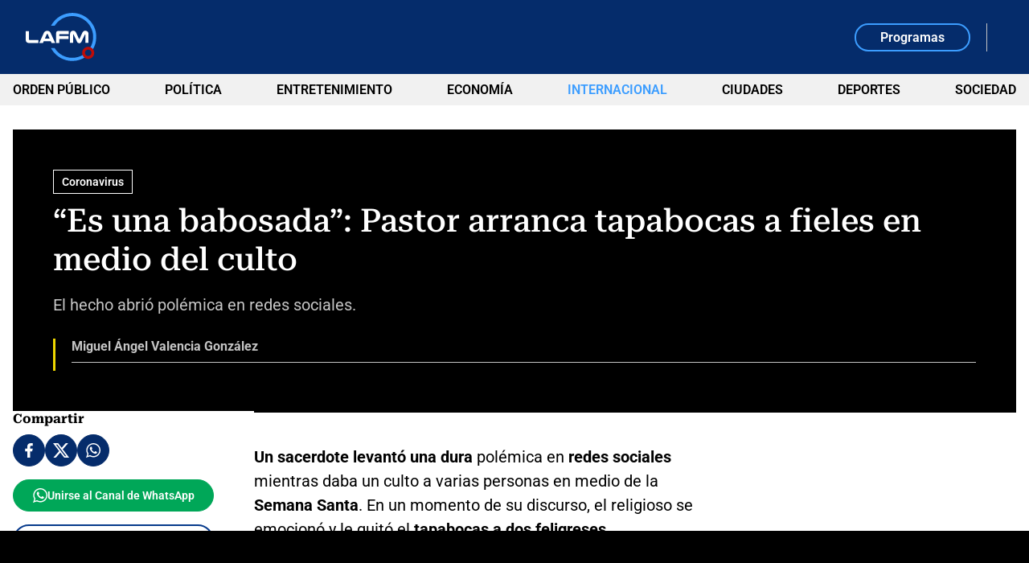

--- FILE ---
content_type: text/html; charset=utf-8
request_url: https://www.google.com/recaptcha/api2/aframe
body_size: 269
content:
<!DOCTYPE HTML><html><head><meta http-equiv="content-type" content="text/html; charset=UTF-8"></head><body><script nonce="RbPJMvGXVWEAVyAGktb44g">/** Anti-fraud and anti-abuse applications only. See google.com/recaptcha */ try{var clients={'sodar':'https://pagead2.googlesyndication.com/pagead/sodar?'};window.addEventListener("message",function(a){try{if(a.source===window.parent){var b=JSON.parse(a.data);var c=clients[b['id']];if(c){var d=document.createElement('img');d.src=c+b['params']+'&rc='+(localStorage.getItem("rc::a")?sessionStorage.getItem("rc::b"):"");window.document.body.appendChild(d);sessionStorage.setItem("rc::e",parseInt(sessionStorage.getItem("rc::e")||0)+1);localStorage.setItem("rc::h",'1768864483254');}}}catch(b){}});window.parent.postMessage("_grecaptcha_ready", "*");}catch(b){}</script></body></html>

--- FILE ---
content_type: application/javascript; charset=utf-8
request_url: https://fundingchoicesmessages.google.com/f/AGSKWxWFPloPvWu2oASG0zgr50eeGLBXmQUxK3jMPLpk-X-LTpOkLD2MryMHm1ccaZyq2PO0E1UnzSavDJ_2PmtgiGmTe9Jrl-Waddl-Eq_bLd3ZMLm5wL7O8lwI5FvfMycDF5IvOkfS5cAVL2LVTsSQ9Y76ee4SYazhzdWYewXHe6QNiuXlSQPlAx-AzLVr/_/adcframe./flashads./ad-creatives--featured-ads//mad_ad.
body_size: -1290
content:
window['f769d428-691b-483d-9978-dc438621ee73'] = true;